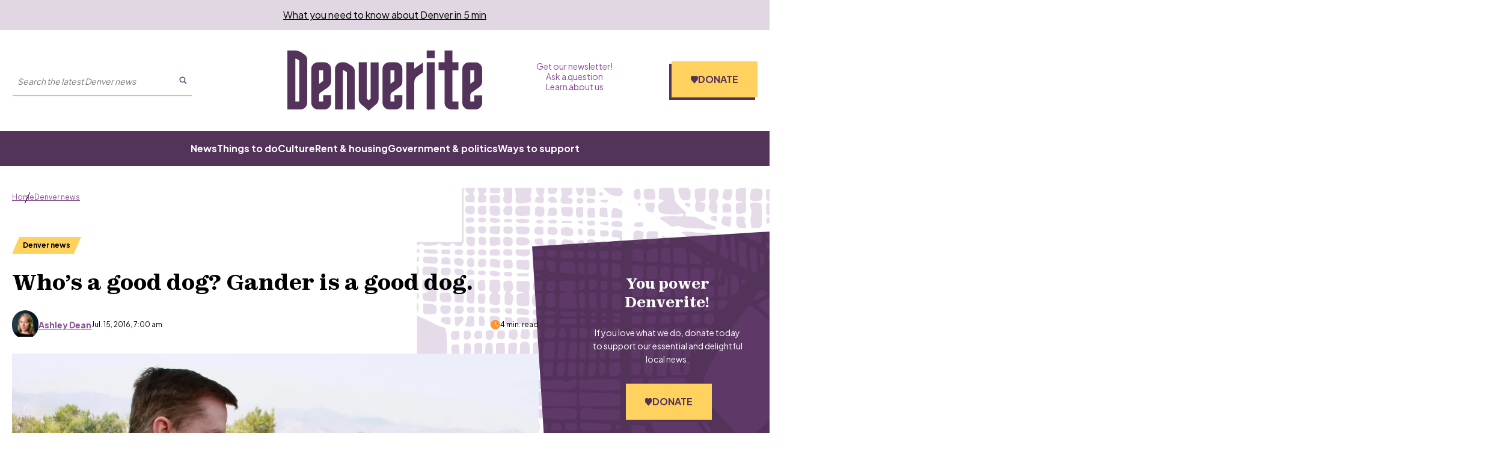

--- FILE ---
content_type: text/html; charset=utf-8
request_url: https://www.google.com/recaptcha/api2/aframe
body_size: 151
content:
<!DOCTYPE HTML><html><head><meta http-equiv="content-type" content="text/html; charset=UTF-8"></head><body><script nonce="UFFi78dyvqIDNcaexqDG4A">/** Anti-fraud and anti-abuse applications only. See google.com/recaptcha */ try{var clients={'sodar':'https://pagead2.googlesyndication.com/pagead/sodar?'};window.addEventListener("message",function(a){try{if(a.source===window.parent){var b=JSON.parse(a.data);var c=clients[b['id']];if(c){var d=document.createElement('img');d.src=c+b['params']+'&rc='+(localStorage.getItem("rc::a")?sessionStorage.getItem("rc::b"):"");window.document.body.appendChild(d);sessionStorage.setItem("rc::e",parseInt(sessionStorage.getItem("rc::e")||0)+1);localStorage.setItem("rc::h",'1769910018760');}}}catch(b){}});window.parent.postMessage("_grecaptcha_ready", "*");}catch(b){}</script></body></html>

--- FILE ---
content_type: application/javascript; charset=UTF-8
request_url: https://denverite.com/_next/static/chunks/pages/category/%5Bterm%5D/%5BchildTerm%5D-f9377612d399e316.js
body_size: -311
content:
(self.webpackChunk_N_E=self.webpackChunk_N_E||[]).push([["pages/category/[term]/[childTerm]"],{"./node_modules/next/dist/build/webpack/loaders/next-client-pages-loader.js?absolutePagePath=private-next-pages%2Fcategory%2F%5Bterm%5D%2F%5BchildTerm%5D%2Findex.tsx&page=%2Fcategory%2F%5Bterm%5D%2F%5BchildTerm%5D!":function(e,t,n){(window.__NEXT_P=window.__NEXT_P||[]).push(["/category/[term]/[childTerm]",function(){return n("./pages/category/[term]/[childTerm]/index.tsx")}])},"./pages/category/[term]/[childTerm]/index.tsx":function(e,t,n){"use strict";n.r(t),n.d(t,{__N_SSP:function(){return s}});var r=n("./pages/category/[term]/index.tsx"),s=!0;t.default=r.default},"./pages/category/[term]/index.tsx":function(e,t,n){"use strict";n.r(t),n.d(t,{__N_SSP:function(){return s}});var r=n("./templates/taxonomy/paged-archive/index.tsx"),s=!0;t.default=r.F}},function(e){e.O(0,["vendors-node_modules_cookies-next_lib_index_js-node_modules_isomorphic-dompurify_browser_js-n-2060ac","vendors-node_modules_iframe-resizer-react_dist_index_es_js","components_layout_index_tsx","components_card-grid_index_tsx","components_block-newsletter-cta_index_tsx","components_blocks_index_js","templates_taxonomy_paged-archive_index_tsx","pages/_app","framework","main"],function(){return e(e.s="./node_modules/next/dist/build/webpack/loaders/next-client-pages-loader.js?absolutePagePath=private-next-pages%2Fcategory%2F%5Bterm%5D%2F%5BchildTerm%5D%2Findex.tsx&page=%2Fcategory%2F%5Bterm%5D%2F%5BchildTerm%5D!")}),_N_E=e.O()}]);